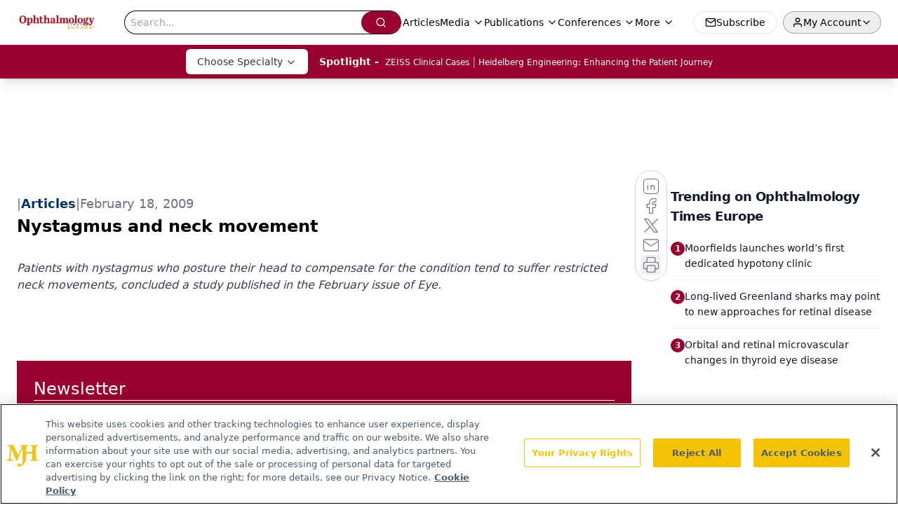

--- FILE ---
content_type: text/html; charset=utf-8
request_url: https://www.google.com/recaptcha/api2/aframe
body_size: 183
content:
<!DOCTYPE HTML><html><head><meta http-equiv="content-type" content="text/html; charset=UTF-8"></head><body><script nonce="26b-1FKqBVNoZpI8tgKGTg">/** Anti-fraud and anti-abuse applications only. See google.com/recaptcha */ try{var clients={'sodar':'https://pagead2.googlesyndication.com/pagead/sodar?'};window.addEventListener("message",function(a){try{if(a.source===window.parent){var b=JSON.parse(a.data);var c=clients[b['id']];if(c){var d=document.createElement('img');d.src=c+b['params']+'&rc='+(localStorage.getItem("rc::a")?sessionStorage.getItem("rc::b"):"");window.document.body.appendChild(d);sessionStorage.setItem("rc::e",parseInt(sessionStorage.getItem("rc::e")||0)+1);localStorage.setItem("rc::h",'1768552543955');}}}catch(b){}});window.parent.postMessage("_grecaptcha_ready", "*");}catch(b){}</script></body></html>

--- FILE ---
content_type: application/javascript
request_url: https://api.lightboxcdn.com/z9gd/43553/europe.ophthalmologytimes.com/jsonp/z?cb=1768552531467&dre=l&callback=jQuery112407366667936137916_1768552531438&_=1768552531439
body_size: 1195
content:
jQuery112407366667936137916_1768552531438({"dre":"l","success":true,"response":"[base64].AirAFpMOliABi7EEjx-YWVLYUkZCtc.fAALDTt2BydC.[base64].GzeFARXyHhB-dN-bwKVB6VdpmBOLI2fh.cFabxZRAILLWLLRPSjbwcloY-xadN.cGHtqYDB-YGJZLeEWYDqqSVaTB6QARHH-fCcEoclMlmBpmBxh7KWl-878gAeFJK.v8IqbDzTyll00VXVitViyBjXY8st4wt4h-CsoE-uNRjpAElIkMOqOGEFi0nqDymCKgoQIKgalvyJS9jAKb-IyzKsjGNIQKw9KtKiQA_"});